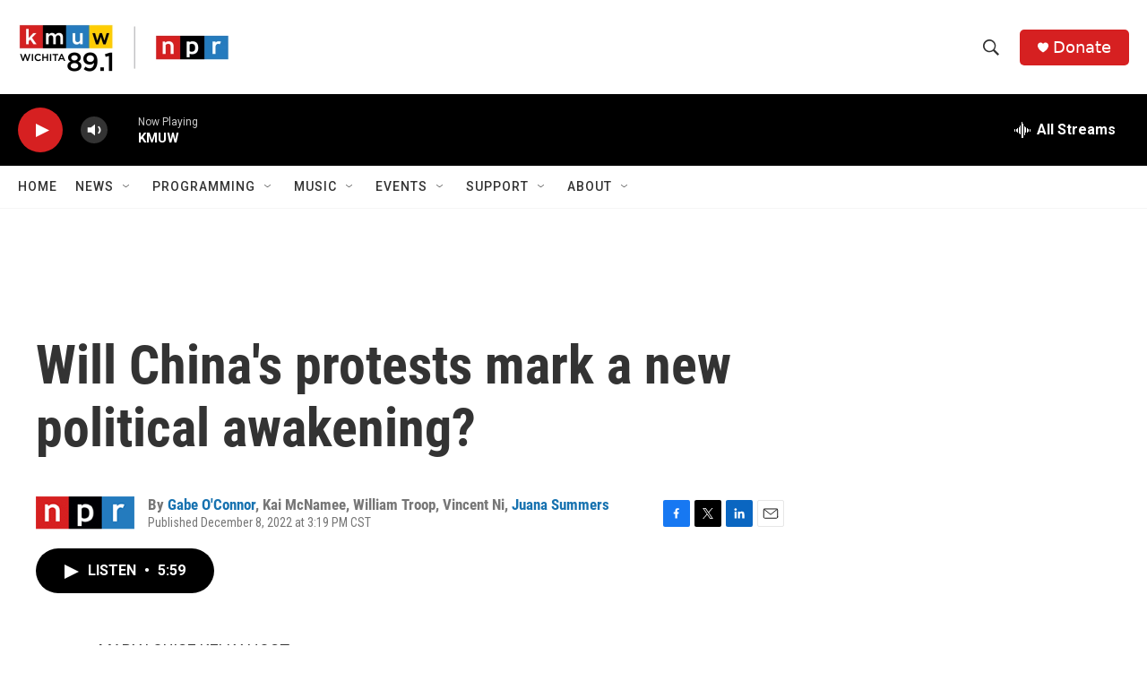

--- FILE ---
content_type: text/html; charset=utf-8
request_url: https://www.google.com/recaptcha/api2/aframe
body_size: 267
content:
<!DOCTYPE HTML><html><head><meta http-equiv="content-type" content="text/html; charset=UTF-8"></head><body><script nonce="QYOB6nSKEilQKHsw3gcHxw">/** Anti-fraud and anti-abuse applications only. See google.com/recaptcha */ try{var clients={'sodar':'https://pagead2.googlesyndication.com/pagead/sodar?'};window.addEventListener("message",function(a){try{if(a.source===window.parent){var b=JSON.parse(a.data);var c=clients[b['id']];if(c){var d=document.createElement('img');d.src=c+b['params']+'&rc='+(localStorage.getItem("rc::a")?sessionStorage.getItem("rc::b"):"");window.document.body.appendChild(d);sessionStorage.setItem("rc::e",parseInt(sessionStorage.getItem("rc::e")||0)+1);localStorage.setItem("rc::h",'1768965233326');}}}catch(b){}});window.parent.postMessage("_grecaptcha_ready", "*");}catch(b){}</script></body></html>